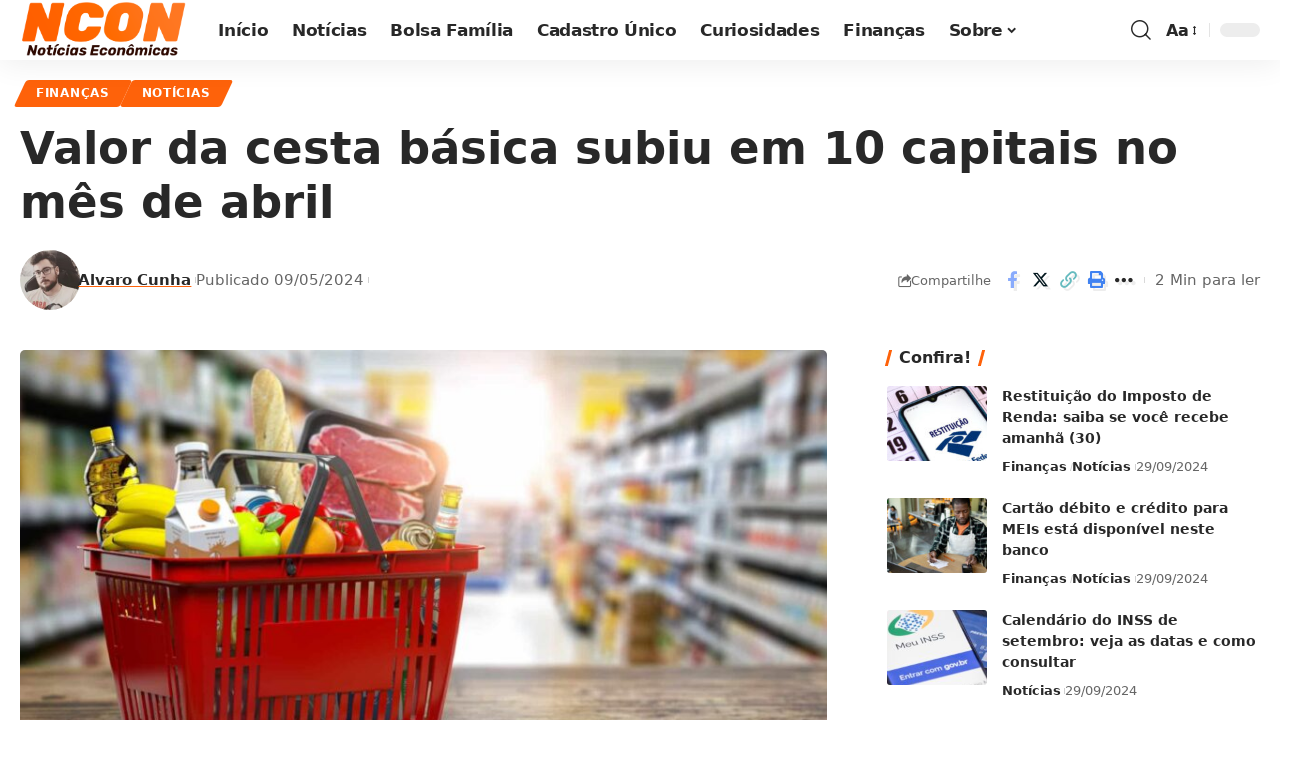

--- FILE ---
content_type: text/html; charset=utf-8
request_url: https://www.google.com/recaptcha/api2/aframe
body_size: 268
content:
<!DOCTYPE HTML><html><head><meta http-equiv="content-type" content="text/html; charset=UTF-8"></head><body><script nonce="NLsMElOWKdnDgMygyvIJHQ">/** Anti-fraud and anti-abuse applications only. See google.com/recaptcha */ try{var clients={'sodar':'https://pagead2.googlesyndication.com/pagead/sodar?'};window.addEventListener("message",function(a){try{if(a.source===window.parent){var b=JSON.parse(a.data);var c=clients[b['id']];if(c){var d=document.createElement('img');d.src=c+b['params']+'&rc='+(localStorage.getItem("rc::a")?sessionStorage.getItem("rc::b"):"");window.document.body.appendChild(d);sessionStorage.setItem("rc::e",parseInt(sessionStorage.getItem("rc::e")||0)+1);localStorage.setItem("rc::h",'1768970475274');}}}catch(b){}});window.parent.postMessage("_grecaptcha_ready", "*");}catch(b){}</script></body></html>

--- FILE ---
content_type: text/css
request_url: https://ncon.com.br/wp-content/themes/foxiz/style.css?ver=2.2.4
body_size: 343
content:
/*
Theme Name:     Foxiz
Theme URI:      https://foxiz.themeruby.com
Author:         Theme-Ruby
Author URI:     https://themeforest.net/user/theme-ruby/
Description:    Foxiz - WordPress Newspaper News and Magazine Theme
Requires at least: 6.0
Requires PHP:   5.6
Text Domain:    foxiz
Version:        2.2.4
Tags:           custom-background, custom-menu, featured-images, theme-options, custom-colors, translation-ready, threaded-comments, translation-ready
License:        Themeforest Licence
License URI:    https://themeforest.net/licenses/standard
*/

--- FILE ---
content_type: application/javascript
request_url: https://cdn.cloud.adseleto.com/as_ncon.js
body_size: 453
content:
import"https://cdn.cloud.adseleto.com/plugins/auto-custom-targets.min.js";import AdseletoWrapper from"https://cdn.cloud.adseleto.com/adseleto-wrapper.min.js";window.wrapper=new AdseletoWrapper({config:{gam_id:"23125706288",domain_id:"as_ncon",refresh:{max_times:10,interval:30,smart_refresh:!0},lazy_load:{fetch_margin_percent:100,mobile_scaling:1},ad_insert:{automatic_insertion:[{ref:".entry-content",position:"content",device:["desk","mob"],after_paragraph:2,ignore_tags_near:!0,exclude_from:["/","/noticias/","/bolsa-familia/","/cadastro-unico/","/curiosidades/","/financas/","/contato/","/equipe/"]}],insert_after:[{ref:".single-header",position:"top",device:["desk","mob"],exclude_from:["/","/noticias/","/bolsa-familia/","/cadastro-unico/","/curiosidades/","/financas/","/contato/","/equipe/"]}],interstitial:{device:["desk","mob"],exclude_from:["/contato/","/equipe/"]}}},plugins:{"auto-custom-targets":!0}});